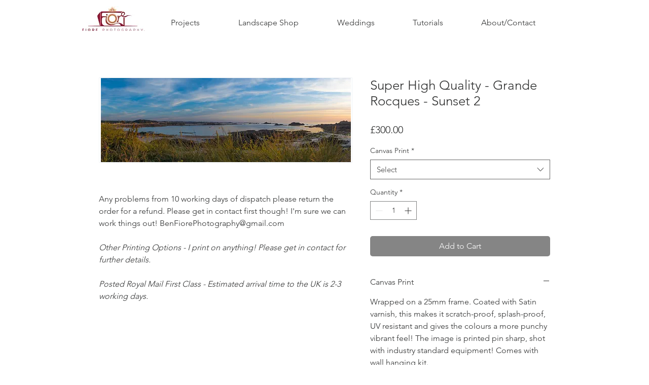

--- FILE ---
content_type: text/html; charset=utf-8
request_url: https://www.google.com/recaptcha/api2/aframe
body_size: 266
content:
<!DOCTYPE HTML><html><head><meta http-equiv="content-type" content="text/html; charset=UTF-8"></head><body><script nonce="g9lF71d5rZEGws8o55T6uw">/** Anti-fraud and anti-abuse applications only. See google.com/recaptcha */ try{var clients={'sodar':'https://pagead2.googlesyndication.com/pagead/sodar?'};window.addEventListener("message",function(a){try{if(a.source===window.parent){var b=JSON.parse(a.data);var c=clients[b['id']];if(c){var d=document.createElement('img');d.src=c+b['params']+'&rc='+(localStorage.getItem("rc::a")?sessionStorage.getItem("rc::b"):"");window.document.body.appendChild(d);sessionStorage.setItem("rc::e",parseInt(sessionStorage.getItem("rc::e")||0)+1);localStorage.setItem("rc::h",'1769404261986');}}}catch(b){}});window.parent.postMessage("_grecaptcha_ready", "*");}catch(b){}</script></body></html>